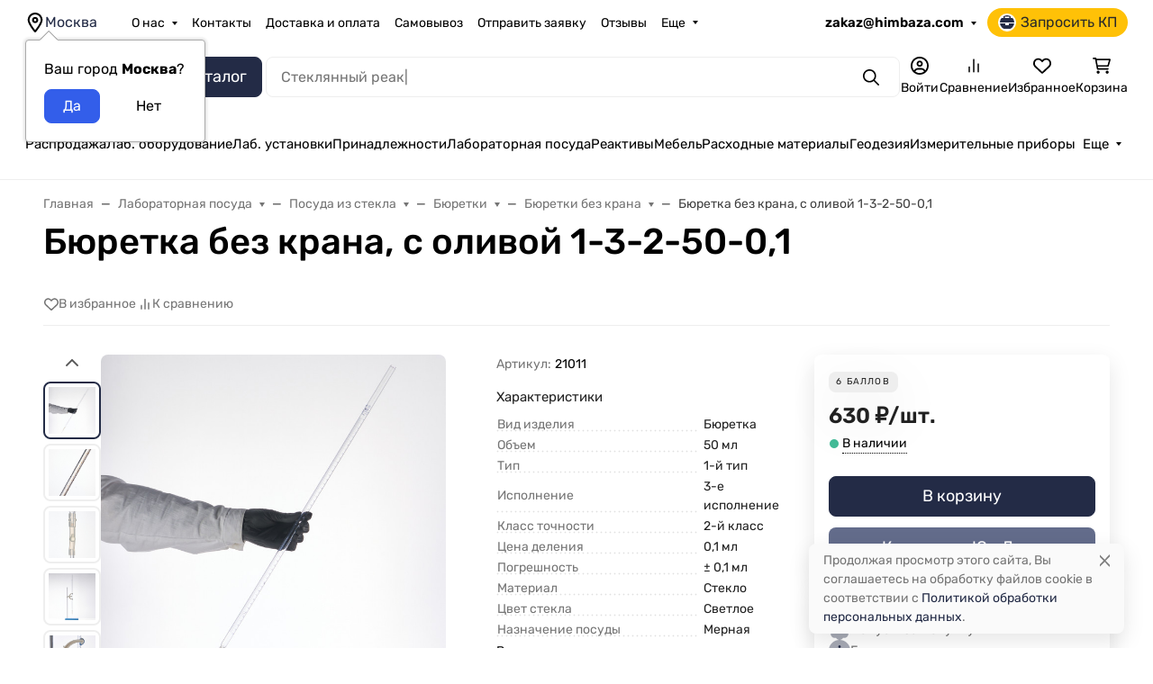

--- FILE ---
content_type: application/javascript
request_url: https://himbaza.com/wa-data/public/shop/themes/hb/assets/js/shop.theme.min.js?v1.1.2.78
body_size: 19552
content:
(()=>{var t={6930:()=>{!function(t,e){var a=((a=function(e){var a=this;a.$wrapper=e.$wrapper,a.$products=a.$wrapper.find(".s-cart-product"),a.$services=a.$products.find(".s-product-services"),a.$form=a.$wrapper.find("form.s-cart-form"),a.$bonus=a.$wrapper.find("#s-affiliate-hint-wrapper"),a.$couponSection=t(".js-coupon-section"),a.$discount=a.$wrapper.find("#js-cart-discount"),a.$discountW=a.$discount.closest(".s-discount-wrapper"),a.$total=a.$wrapper.find("#js-cart-total"),a.price_pattern=e.price_pattern,a.error_class="has-error",a.activeClass="active",a.bindEvents()}).prototype.bindEvents=function(){var e=this,a=e.$wrapper,i=e.$products,r=e.$services;a.on("quantity.changed",".s-cart-product",(function(a,i){var r=t(this),n=r.data("xhr");n&&(n.abort(),n=null),i>0?(r.addClass("opacity-50"),n=e.changeProductQuantity(r,i).always((function(){r.data("xhr",null),r.removeClass("opacity-50")})),r.data("xhr",n)):e.deleteProduct(t(this))})),i.on("click",".js-delete-product",(function(){return e.deleteProduct(t(this).closest(".s-cart-product")),!1})),r.on("change","select",(function(){return e.onServiceChange(t(this)),!1})),r.on("change",'input[type="checkbox"]',(function(){return e.onServiceCheck(t(this)),!1})),a.on("click",".js-cancel-affiliate",(function(t){t.preventDefault(),e.useAffiliate(!1)})),a.on("click",".js-use-affiliate",(function(t){t.preventDefault(),e.useAffiliate(!0)})),e.$couponSection.on("click",".js-show-form",(function(t){t.preventDefault(),e.$couponSection.addClass("is-extended")})),a.on("click",".add-to-cart-link",(function(){return e.onAddToCart(t(this)),!1})),a.on("mouseenter",".b-products-images__nav",(function(){var a=t(this).parents(".b-products-images"),i=parseInt(t(this).data("step"));i!==parseInt(a.find(".b-products-images__nav.active").data("step"))&&e.changeImage(a,i)})),a.on("mouseleave",".b-products-images__nav",(function(){if(!0===t(this).data("return")){var a=t(this).parents(".b-products-images");e.changeImage(a,1)}}))},a.prototype.changeImage=function(t,e){var a=this,i=t.find(".b-products-images__image"),r=t.find(".b-products-images__nav"),n=t.find(".b-products-images__dot");i.removeClass(a.activeClass),r.removeClass(a.activeClass),n.removeClass(a.activeClass),t.find(`.b-products-images__image[data-step="${e}"]`).addClass(a.activeClass),t.find(`.b-products-images__nav[data-step="${e}"]`).addClass(a.activeClass),t.find(`.b-products-images__dot[data-step="${e}"]`).addClass(a.activeClass)},a.prototype.onAddToCart=function(e){var a=t.Deferred(),i=e.data("request-href"),r={html:1,product_id:e.data("product_id")};t.post(i,r,(function(t){a.resolve(t)}),"json"),a.done((function(t){"ok"===t.status&&location.reload()}))},a.prototype.onServiceCheck=function(e){var a=this,i=e.closest(".s-cart-product"),r=t.Deferred(),n=i.data("id"),o=e.is(":checked"),s=e.val(),d=t('[name="service_variant['+n+"]["+s+']"]'),c=e.closest(".s-service"),p={};i.addClass("opacity-50"),d.length&&(o?d.removeAttr("disabled"):d.attr("disabled","disabled")),o?(p={html:1,parent_id:n,service_id:s},d.length&&(p.service_variant_id=d.val()),t.post("add/",p,(function(t){r.resolve(t)}),"json"),r.done((function(t){c.data("id",t.data.id),i.find(".js-product-total").html(t.data.item_total),a.updateCart(i,t.data),i.removeClass("opacity-50")}))):(p={html:1,id:c.data("id")},t.post("delete/",p,(function(t){r.resolve(t)}),"json"),r.done((function(t){c.data("id",null),i.find(".js-product-total").html(t.data.item_total),a.updateCart(i,t.data),i.removeClass("opacity-50")})))},a.prototype.useAffiliate=function(e){var a=this.$form,i=t('<input type="hidden" name="use_affiliate" value="">');i.val(e?1:0),i.appendTo(a),a.submit()},a.prototype.onServiceChange=function(e){var a=this,i=e.closest(".s-cart-product"),r=t.Deferred(),n={html:1,id:e.closest(".s-service").data("id"),service_variant_id:e.val()};t.post("save/",n,(function(t){r.resolve(t)}),"json"),r.done((function(t){i.find(".js-product-total").html(t.data.item_total),a.updateCart(i,t.data)}))},a.prototype.updateCart=function(t,a){var i=this,r=a.total,n=a.count;i.$total.html(r),r&&n>=0&&e.apps.shop.cart&&e.apps.shop.cart.update({text:r,count:n}),a.discount?i.$discount.html("-"+a.discount):i.$discount.html(0),a.add_affiliate_bonus?i.$bonus.html(a.add_affiliate_bonus).show():i.$bonus.html("").hide()},a.prototype.changeProductQuantity=function(e,a,i){var r=this,n={html:1,id:e.data("id"),quantity:a};return t.post("save/",n,"json").done((function(t){e.find(".js-product-total").html(t.data.item_total),t.data.q&&i.set(t.data.q),t.data.error&&alert(t.data.error),r.updateCart(e,t.data)}))},a.prototype.deleteProduct=function(e){var a=this,i=t.Deferred(),r={html:1,id:e.data("id")};t.post("delete/",r,(function(t){i.resolve(t)}),"json"),i.done((function(t){0==t.data.count?location.reload():(e.remove(),a.updateCart(e,t.data))}))},a);e.init.shop.Cart=a;var i=t("#s-cart-page");if(i.length){let a=i.find(".s-quantity-section");a&&a.each((function(){let a=t(this).parents(".s-cart-product").data("product-id");new e.init.shop.Quantity({$wrapper:t(this),denominator:window.waTheme.products[`${a}`].denominator,step:window.waTheme.products[`${a}`].step,min:window.waTheme.products[`${a}`].min,max:window.waTheme.products[`${a}`].max,locales:window.waTheme.products[`${a}`].locales,currency:window.waTheme.products[`${a}`].currency})})),new window.waTheme.init.shop.Cart({$wrapper:i,price_pattern:window.waTheme.cart.price_pattern})}}(jQuery,window.waTheme)},8163:()=>{!function(t){var e=((e=function(t){this.$wrapper=t.$wrapper||!1,this.initCheckout()}).prototype.initCheckout=function(){},e);window.waTheme.init.shop.Checkout=e;var a=t(".s-checkout-page");a.length&&new window.waTheme.init.shop.Checkout({$wrapper:a})}(jQuery)},3726:()=>{!function(t,e){var a=function(t){return(a=function(t){var e=this;e.$wrapper=t.$wrapper,e.$units=e.$wrapper.find(".s-units-section"),e.$form=e.$wrapper.find("form"),e.is_locked=!1,e.initClass()}).prototype.initClass=function(){this.initRangeSlider(),this.bindEvents(),window.addEventListener("popstate",(function(t){location.reload()}))},a.prototype.initRangeSlider=function(){var e=this.$wrapper.find(".s-range-item"),a=function(t){return a=function(t){var e=this;e.$wrapper=t.$wrapper,e.$inputMin=t.$inputMin,e.$inputMax=t.$inputMax,e.min=t.min,e.max=t.max,e.left_value=t.left_value,e.right_value=t.right_value,e.move_class="is-move",e.active_class="is-active",e.$rangeWrapper=!1,e.$leftPoint=!1,e.$rightPoint=!1,e.$bar=!1,e.$activePoint=!1,e.left=0,e.right=100,e.range_left=!1,e.range_width=!1,e.initClass()},a.prototype.initClass=function(){var e=this;e.$rangeWrapper=t('<div class="s-range-slider"><div class="r-bar-wrapper"><span class="r-bar"></span><span class="r-point left"></span><span class="r-point right"></span></div></div>'),e.$leftPoint=e.$rangeWrapper.find(".r-point.left"),e.$rightPoint=e.$rangeWrapper.find(".r-point.right"),e.$barWrapper=e.$rangeWrapper.find(".r-bar-wrapper"),e.$bar=e.$rangeWrapper.find(".r-bar"),e.$wrapper.after(e.$rangeWrapper),e.changeRange(),e.bindEvents()},a.prototype.bindEvents=function(){var e=this,a=e.move_class,i=t(document),r=t("body"),n="user-select-none";function o(t){var a=e.$activePoint;e.$activePoint&&(a.hasClass(e.move_class)||a.addClass(e.move_class),e.prepareSetRange(t,a))}function s(){i.off("mousemove touchmove",o),i.off("mouseup touchend",s),r.removeClass(n),e.$activePoint&&(e.$activePoint.removeClass(a),e.$activePoint=!1),e.is_locked=!1,e.$wrapper.closest("form").trigger("change")}e.$rangeWrapper.on("mousedown touchstart",".r-point",(function(){e.$activePoint=t(this),e.range_left=e.$barWrapper.offset().left,e.range_width=e.$barWrapper.outerWidth(),r.addClass(n),i.on("mousemove touchmove",o),i.on("mouseup touchend",s)})),e.$inputMin.on("keyup",(function(){var a=t(this),i=parseInt(a.val());i>=0||(i=0),i<e.min&&(i=e.min),i>=e.max&&(i=.99*e.max),e.left_value=i,e.changeRange()})),e.$inputMax.on("keyup",(function(){var a=t(this),i=parseInt(a.val());i>=0||(i=e.max),i>e.max&&(i=e.max),i<=e.left_value&&(i=1.01*e.left_value),e.right_value=i,e.changeRange()})),e.$wrapper.closest("form").on("reset",(function(t){e.setRange(0,100,!0)}))},a.prototype.prepareSetRange=function(t,e){var a,i,r,n,o=this,s=e[0]==o.$leftPoint[0];"touchmove"==t.type&&(t.pageX=t.originalEvent.changedTouches[0].pageX,t.clientX=t.originalEvent.changedTouches[0].clientX),(a=(t.pageX||t.clientX)-o.range_left)<0?a=0:a>o.range_width&&(a=o.range_width),i=a/o.range_width*100;s?(r=0,n=o.right-7):(r=o.left+7,n=100),i<r?i=r:i>n&&(i=n),s?o.setRange(i,o.right):o.setRange(o.left,i)},a.prototype.setRange=function(t,e,a){var i=this,r=0,n=100;if(t&&t>=0&&t<n&&(r=t),e&&e>0&&e<=n&&e>r&&(n=e),i.left=r,i.right=n,i.$leftPoint.css("left",r+"%"),i.$rightPoint.css("left",n+"%"),!a){var o=i.max-i.min,s=i.min+i.left*o/100,d=i.min+i.right*o/100,c=i.min===parseInt(10*s)/10?null:parseInt(10*s)/10,p=i.max===parseInt(10*d)/10?null:parseInt(10*d)/10;i.$inputMin.val(c),i.$inputMax.val(p)}i.setBar()},a.prototype.setBar=function(){var t=this;t.$bar.css({width:Math.floor(t.right-t.left)+"%",left:t.left+"%"})},a.prototype.changeRange=function(){var t=this,e=t.left,a=t.right,i=t.max-t.min;t.left_value&&t.left_value>=t.min&&t.left_value<t.max&&(e=(t.left_value-t.min)/i*100),t.right_value&&t.right_value>e&&t.right_value<=t.max&&(a=(t.right_value-t.min)/i*100),t.setRange(e,a,!0)},a}(jQuery);e.each((function(){var e=t(this),i=e.find(".min"),r=e.find(".max"),n=+e.data("min"),o=+e.data("max"),s=+i.val(),d=+r.val();if(i.length&&r.length&&n>=0&&o>0){var c=new a({min:n,max:o,left_value:s,right_value:d,$wrapper:e,$inputMin:i,$inputMax:r});e.data("range_slider",c)}}))},a.prototype.bindEvents=function(){var e=this;function a(e,a){var i=Math.floor(e.data("min")),r=Math.ceil(e.data("max")),n=t(a).parents(".s-filter-group").find(".s-range-item"),o=n.find(".min"),s=n.find(".max"),d=n.data("range_slider");o.length&&s.length&&i>=0&&r>0&&(n.attr({"data-min":i,"data-max":r}),o.val("").attr("placeholder",i),s.val("").attr("placeholder",r),d&&(d.min=i,d.max=r,d.setRange(0,100,!0)))}e.$units.on("click",".s-units-section__btn",(function(){var i=e.$units.find('[name="unit"]'),r=t(this).data("id");r=void 0!==r?""+r:"",i.val(r),e.$units.find("button.btn").removeClass("active"),t(this).addClass("active"),a(t(this),this),e.onSubmit(e.$form)})),e.$units.on("click",".dropdown-item",(function(i){var r=t(this).closest(".s-units-section").find('[name="unit"]'),n=t(this).data("id"),o=t(this).text();e.$form.find("#js-filter-units-dropdown .dropdown-item").removeClass("text-theme"),t(this).addClass("text-theme"),t(this).parent().prev().text(o),n=void 0!==n?""+n:"",r.val(n),a(t(this),this),e.onSubmit(e.$form)})),e.$form.on("submit change",(function(a){return a.preventDefault(),e.is_locked||e.onSubmit(t(this)),!1})),e.$form.on("reset",(function(a){setTimeout((function(){var a=e.$form.find("input[type=text]");a.length&&a.val("");var i=t("#js-filter-units-dropdown").find("[data-id='']");i.length&&i.trigger("click"),e.is_locked||e.onSubmit(e.$form,!0)}),0)})),e.$form.find(".js-filter-clear").on("click",(function(){if(event.preventDefault(),!e.is_locked){let a=1===e.$form.find(".s-filter-group.active").length;e.clearGroup(e.$form,t(this).parents(".s-filter-group"),a)}return!1})),t(document).on("click",".js-filter-reset",(function(){e.$form.trigger("reset")})),e.is_locked=!1},a.prototype.onSubmit=function(a,i=!1){var r=this,n=location.pathname,o=!1===i?a.serializeArray():[],s=t("#s-category-wrapper");o=function(e){var a=[];return e=function(e){var a=[];let i=new URLSearchParams(window.location.search),r=["order","sort","sort_unit"];return t.each(r,(function(t,e){i.has(e)&&a.push({name:e,value:i.get(e)})})),t.each(e,(function(t,e){var i=e.name,r="[unit]";i.substr(-r.length)===r?n(i.substr(0,i.length-r.length))&&a.push(e):a.push(e)})),a;function n(a){var i=!1;return t.each(e,(function(t,e){if((e.name===a+"[min]"||e.name===a+"[max]")&&e.value.length)return i=!0,!0})),i}}(e),t.each(e,(function(t,e){e.value&&a.push(e.name+"="+e.value)})),a.join("&")}(o);s.find(".s-products-list").addClass("is-loading user-select-none pe-none"),s.find(".s-products-list").append('<div class="b-products-spinner position-absolute start-50 translate-middle">\n                            <div class="spinner-border text-gray-500" role="status">\n                              <span class="visually-hidden">Loading...</span>\n                            </div>\n                          </div>'),t.get(n,o).always((function(){r.is_locked=!1})).done((function(a){if(s.length){let i=t("<div></div>").html(a),n=i.find(".s-products-wrapper"),o=(i.find(".s-products-list"),i.find(".s-paging-wrapper"),i.find(".s-category-empty"));o.length?(0===s.find(".s-category-empty").length&&o.appendTo(s),s.find(".s-products-list").addClass("d-none"),s.find(".s-paging-wrapper").addClass("d-none")):(s.find(".s-category-empty").remove(),s.find(".s-products-wrapper").length?s.find(".s-products-wrapper").replaceWith(n):n.appendTo(s),r.$wrapper.hasClass("b-category-filters"),new window.waTheme.init.shop.ProductsInit,e.init.site.ImageLazyLoad.update())}"pushState"in window.history&&history.pushState({reload:!0},"",location.origin+location.pathname+"?"+o)})),""!==o&&"?"!==o&&"unit=0"!==o||(i=!0),r.checkFilterGroup(a,a.serializeArray(),i)},a.prototype.checkFilterGroup=function(t,e,a){var i=!0,r="active";if(t.find(".s-filter-group").removeClass(r),a)return t.find("button:reset").addClass("d-none"),void this.$wrapper.parents(".offcanvas").find(".js-filter-reset").addClass("d-none");e.forEach((function(e){""===e.value?"price_min"!==e.name&&"price_max"!==e.name||!0!==i?t.find(`.s-filter-group.${e.name.replace("[]","")}`).removeClass(r):t.find(".s-filter-group.price").removeClass(r):"price_min"===e.name||"price_max"===e.name?(i=!1,t.find(".s-filter-group.price").addClass(r)):t.find(`.s-filter-group.${e.name.replace("[]","").replace("[min]","").replace("[max]","")}`).addClass(r)})),t.find("button:reset").removeClass("d-none"),this.$wrapper.parents(".offcanvas").find(".js-filter-reset").removeClass("d-none")},a.prototype.clearGroup=function(e,a,i=!1){a.removeClass("active"),a.find(".s-range-item").each((function(){t(this).find(".min").val("").trigger("keyup"),t(this).find(".max").val("").trigger("keyup")})),a.find('input[type="checkbox"]').each((function(){t(this).prop("checked",!1)})),a.find('input[type="radio"]').each((function(){var e=t(this).attr("id");"Any"===e.substr(e.length-3)&&t(this).prop("checked",!0)})),this.onSubmit(e,i)},a}(t),i=function(t){return(i=function(t={}){var e=this;e.$wrapper=t.$wrapper,e.loader='<div class="b-products-spinner position-absolute start-50 translate-middle">\n                                <div class="spinner-border text-gray-500" role="status">\n                                    <span class="visually-hidden">Loading...</span>\n                                </div>\n                           </div>',e.init()}).prototype.init=function(){this.bindEvents()},i.prototype.bindEvents=function(){var e=this;e.$wrapper.on("click",".js-products-set-sort",(function(a){a.preventDefault(),e.onChangeSorting(t(this),!0),t(this).parents(".s-sorting-list").find(".dropdown-item").removeClass("active"),t(this).parents(".s-sorting-list").find(".s-sort-active__text").text(t(this).text()),t(this).addClass("active")})),e.$wrapper.on("click",".js-products-set-view",(function(a){a.preventDefault(),e.onChangeSorting(t(this),!1),t(this).parents(".b-category-views__type").find(".b-category-views__button").removeClass("active"),t(this).addClass("active")})),e.$wrapper.on("click",".js-products-set-grid-view",(function(a){a.preventDefault(),e.onChangeSorting(t(this),!1),t(this).parents(".b-category-views__grid").find(".b-category-views__button").removeClass("active"),t(this).addClass("active")}))},i.prototype.onChangeSorting=function(a,i){var r=this,n=t("#s-category-wrapper"),o=i?function(t){let e=new URLSearchParams(t),a=new URLSearchParams(window.location.search);a.set("sort",e.get("sort")),null!==e.get("order")?a.set("order",e.get("order")):a.delete("order");null!==e.get("sort_unit")?a.set("sort_unit",e.get("sort_unit")):a.delete("sort_unit");return"?"+a.toString()}(a.attr("href")):new URL(window.location.href),s=function(t){let e=new URLSearchParams(t);return"price"===e.get("sort")||"base_price"===e.get("sort")}(o),d=!i&&a.data("view"),c=!i&&a.data("view-grid");n.find(".s-products-list").addClass("is-loading"),n.find(".s-products-list").addClass("is-loading user-select-none pe-none"),n.find(".s-products-list").append(r.loader),"grid"!==d?r.$wrapper.find(".b-category-views__grid").removeClass("is-active"):r.$wrapper.find(".b-category-views__grid").addClass("is-active"),!1===i&&(t.cookie("products-view",d,{expires:365,path:"/"}),void 0!==c&&t.cookie("products-view-grid",c,{expires:365,path:"/"})),t.get(o).done((function(a){if(n.length){let r=t("<div></div>").html(a),d=r.find(".s-products-wrapper"),c=r.find(".s-category-empty");c.length?(0===n.find(".s-category-empty").length&&c.appendTo(n),n.find(".s-products-list").addClass("d-none"),n.find(".s-paging-wrapper").addClass("d-none")):(n.find(".s-category-empty").remove(),n.find(".s-products-wrapper").replaceWith(d),s?n.find(".js-sorting-units-dropdown").removeClass("is-hidden"):n.find(".js-sorting-units-dropdown").addClass("is-hidden"),t(".s-category-filters").hasClass("b-category-filters"),new window.waTheme.init.shop.ProductsInit,e.init.site.ImageLazyLoad.update()),i&&"pushState"in window.history&&history.pushState({reload:!0},"",location.origin+location.pathname+o)}}))},i}(t),r=function(t){return(r=function(e){var a=this;a.$wrapper=e.$wrapper,a.$type_toggle=a.$wrapper.find("button.dropdown-toggle"),a.$products=t(".s-compare-products .s-product-wrapper"),a.type="all_types",a.diff=void 0,a.loader='<div class="b-products-spinner position-absolute start-50 translate-middle">\n                                <div class="spinner-border text-gray-500" role="status">\n                                    <span class="visually-hidden">Loading...</span>\n                                </div>\n                           </div>',a.init()}).prototype.init=function(){var e=this;e.productsEqualHeight(),e.$wrapper.on("click",".js-compare-type-filter",(function(){e.updateToggle(t(this)),e.updateProducts(t(this))})),e.$wrapper.on("change",".js-compare-diff-filter",(function(){e.diff=t(this).attr("checked"),e.sameToggle()})),e.$wrapper.on("click",".js-reset-compare",(function(e){e.preventDefault(),t.cookie("shop_compare",null,{path:"/"}),location.href=location.href.replace(/compare\/.*/,"compare/")})),e.$wrapper.on("click",".js-remove-button",(function(a){a.preventDefault();var i=t(this).closest(".s-product-wrapper"),r=i.data("product-type"),n=i.data("product-id");n&&(e.removeProduct(n,r),e.updateProducts(t(this)))}))},r.prototype.productsEqualHeight=function(){var e=t(".s-compare-products");e.find(".swiper-wrapper > .swiper-slide:first-child .b-products-grid-compare-features__feature").each((function(){var a=t(this).data("index"),i=t(this).outerHeight(),r=e.find(`.b-products-grid-compare-features__feature[data-index="${a}"]`);r.each((function(){t(this).outerHeight()>i&&(i=t(this).outerHeight())})),t(this).css("height",i),r.css("height",i)}))},r.prototype.updateToggle=function(t){var e=t.html(),a="active";this.$wrapper.find(".js-compare-type-filter").removeClass(a),t.addClass(a),this.$type_toggle.html(e)},r.prototype.sameToggle=function(){var t=this.$wrapper.find(".b-products-grid-compare-features__feature.same");"checked"===this.diff?t.hide():t.show()},r.prototype.updateProducts=function(a){var i=this,r=t(".s-compare-products"),n=a.data("href");r.find(".s-products-list").addClass("is-loading"),r.find(".s-products-list").addClass("is-loading user-select-none pe-none"),r.find(".s-products-list").append(i.loader),t.get(n).done((function(a){if(r.length){let n=t("<div></div>").html(a),o=n.find(".s-compare-empty");o.length?i.$wrapper.replaceWith(o):(r.replaceWith(n.find(".s-compare-products")),new window.waTheme.init.shop.ProductsInit,new window.waTheme.init.site.Swiper,e.init.site.ImageLazyLoad.update(),i.productsEqualHeight(),i.sameToggle())}}))},r.prototype.removeProduct=function(a,i){var r=this,n=t.cookie("shop_compare");n=n?n.split(","):[];var o=t.inArray(a+"",n);-1!==o&&n.splice(o,1),n.length>0?t.cookie("shop_compare",n.join(","),{expires:30,path:"/"}):t.cookie("shop_compare",null,{path:"/"}),e.apps.shop.compare.update();var s=parseInt(r.$wrapper.find('.js-compare-type-filter[data-type="all_types"] .b-compare-filter__count').text())-1,d=parseInt(r.$wrapper.find(`.js-compare-type-filter[data-type="${i}"] .b-compare-filter__count`).text())-1;if(d>0)r.$type_toggle.find(".b-compare-filter__count").text(d),r.$wrapper.find('.js-compare-type-filter[data-type="all_types"] .b-compare-filter__count').text(s),r.$wrapper.find(`.js-compare-type-filter[data-type="${i}"] .b-compare-filter__count`).text(d);else{r.$wrapper.find('.js-compare-type-filter[data-type="all_types"]').addClass("active"),r.$wrapper.find('.js-compare-type-filter[data-type="all_types"] .b-compare-filter__count').text(s),r.$wrapper.find(`.js-compare-type-filter[data-type="${i}"]`).addClass("is-hidden");var c=r.$wrapper.find('.js-compare-type-filter[data-type="all_types"]').html();r.$type_toggle.html(c)}},r}(jQuery),n=function(t){return(n=function(t){var e=this;e.$wrapper=t.$wrapper,e.$cartItem=e.$wrapper.find(".b-product-added-modal__item"),e.data={id:e.$wrapper.find(".b-product-added-modal__item").data("item-id"),html:!0},e.bindEvents()}).prototype.bindEvents=function(){var t=this;t.$wrapper.on("change",".b-product-added-modal__item .js-quantity-field",(function(e){e.preventDefault(),t.updateQuantity()}))},n.prototype.updateQuantity=function(){var e=this;e.data.quantity=e.$wrapper.find(".js-quantity-field").val(),t.post(window.waTheme.cart_save,e.data,(function(t){t&&t.data&&(t.data.error?e.$cartItem.find(".b-product-added-modal__item-quantity").html(t.data.q):e.$cartItem.find(".b-product-added-modal__item-quantity").html(e.data.quantity),e.$cartItem.find(".b-product-added-modal__item-total").html(t.data.item_total),e.$wrapper.find(".b-product-added-modal__cart-count").html(t.data.count+" "+window.waTheme.plurals(t.data.count,[`${window.waTheme.locale.product[0].substring(2)}`,`${window.waTheme.locale.product[1].substring(2)}`,`${window.waTheme.locale.product[2].substring(2)}`])),e.$wrapper.find(".b-product-added-modal__cart-total").html(t.data.total))}))},n}(t);e.init.shop.ProductsFilter=a,e.init.shop.ProductsActions=i,e.init.shop.ComparePage=r,e.init.shop.ProductsModal=n;let o=t(".s-category-filters");o.length&&new window.waTheme.init.shop.ProductsFilter({$wrapper:o});let s=t(".s-sorting-wrapper");s.length&&new window.waTheme.init.shop.ProductsActions({$wrapper:s});let d=t("#js-compare-page");d.length&&new e.init.shop.ComparePage({$wrapper:d})}(jQuery,window.waTheme)},4390:()=>{!function(t){"use strict";var e=(jQuery,(e=function(t){var e=this;e.$wrapper=t.$wrapper,e.$wa_order_cart=e.$wrapper.find("#js-order-cart"),e.$commentSection=e.$wrapper.find(".wa-comment-section"),e.initClass()}).prototype.initClass=function(){var t=this;t.$wrapper.on("click",".js-clear-cart",(function(){var e=t.$wa_order_cart.data("controller");e?e.clear({confirm:!0}).then((function(){location.reload()})):alert("Error")}))},e);window.ShopOrderPage=e;var a=t("#js-checkout-order-page");a.length&&new window.ShopOrderPage({$wrapper:a})}(jQuery)},929:()=>{!function(t){var e=function(t){return(e=function(e){var a=this;a.$wrapper=e.$wrapper,a.$filters=a.$wrapper.find(".js-orders-filter"),a.$orders=t(".s-orders-list .s-order-section"),a.filterClasslist=[],a.init()}).prototype.init=function(){var e=this;e.$wrapper.on("click",".js-orders-filter",(function(){e.updateToggle(t(this)),e.updateClasslist(),e.update()}))},e.prototype.updateToggle=function(t){var e=t.parents(".b-orders-filter__item").find("button.dropdown-toggle"),a=t.parent(".dropdown-menu").find("button"),i=t.text(),r="active";a.removeClass(r),t.addClass(r),e.html(i)},e.prototype.updateClasslist=function(e){var a=this;a.filterClasslist=[],a.$filters.each((function(){var e=t(this).data("filter");t(this).hasClass("active")&&"all"!==e&&a.filterClasslist.push(t(this).data("filter"))}))},e.prototype.update=function(){var e=this;if(e.filterClasslist.length){var a=e.filterClasslist.join(" ");e.$orders.each((function(){t(this).hasClass(a)?t(this).removeClass("is-hidden"):t(this).addClass("is-hidden")}))}else e.$orders.removeClass("is-hidden")},e}(jQuery);window.waTheme.init.shop.OrdersFilter=e;var a=t("#js-orders-filter").removeAttr("id");a.length&&new window.waTheme.init.shop.OrdersFilter({$wrapper:a})}(jQuery)},8223:()=>{!function(t,e){var a=function(t){return(a=function(t){var e=this;e.$wrapper=t.$wrapper,e.section_class=t.$section,e.skus_features_html=t.skus_features_html,e.init()}).prototype.init=function(){this.initFeaturesSection()},a.prototype.initFeaturesSection=function(){var e=this,a=e.$wrapper.find(`.${e.section_class}`);e.$wrapper.on("product_sku_changed",(function(i,r){var n=e.skus_features_html[r]?e.skus_features_html[r]:"";a.html(n),n?a.show():a.hide(),function(e){var a="sku",i=o(window.location.search.substring(1));e?i[a]=e:delete i[a];var r=s(i),n=location.origin+location.pathname+r+location.hash;"function"==typeof history.replaceState&&history.replaceState(null,document.title,n);function o(e){var a={};return e=e.split("&"),t.each(e,(function(t,e){if(e){var i=e.split("=");a[decodeURIComponent(i[0])]=decodeURIComponent(i[1]?i[1]:"")}})),a}function s(e){var a="",i=[];return t.each(e,(function(t,e){i.push(encodeURIComponent(t)+"="+encodeURIComponent(e))})),i.length&&(a="?"+i.join("&")),a}}(r)}))},a}(t);e.init.shop.initProductPage=function(t){return new a(t)};var i=t("#js-product-page");if(i.length){let t=window.waTheme.product_features;for(const a in t)e.init.shop.initProductPage({$wrapper:i,$section:t[a].wrapper,skus_features_html:t[a].features})}}(jQuery,window.waTheme)},3632:()=>{!function(t,e){var a=function(t){return(a=function(t){var e=this;e.$wrapper=t.$wrapper,e.$form=e.$wrapper.find("form:first"),e.$skus=e.$form.find(".s-skus-wrapper"),e.$services=e.$form.find(".s-services-wrapper"),e.$footer=e.$form.find(".s-product-footer"),e.$button=e.$form.find("button[type=submit]"),e.$button_checkout=e.$form.find(".js-checkout-link"),e.$price=e.$form.find(".js-product-price"),e.$comparePrice=e.$form.find(".js-compare-price"),e.$base_price=e.$form.find(".js-product-base-price"),e.$stock_base_ratio=e.$form.find(".js-stock-base-ratio"),e.$zero_price=e.$form.find(".js-product-price-zero"),e.$affiliate_points=e.$form.find(".js-product-affiliate"),e.$stock_total_ratio=e.$form.find(".js-stock-total-ratio"),e.$stock_total_quantity=e.$form.find(".js-stock-total-quantity"),e.$total_price=e.$form.find(".js-product-total-price"),e.$savings=e.$form.find(".b-product-savings"),e.$page=e.$wrapper.parents("#js-product-page"),e.is_dialog=t.is_dialog||!1,e.dialog=e.is_dialog?e.$form.closest(".s-dialog-wrapper").data("dialog"):null,e.currency=t.currency,e.currency_info=t.currency_info,e.services=t.services,e.features=t.features,e.locales=t.locales,e.product=t.product,e.skus=e.product.skus,e.notification=window.waTheme.themesettings.settings.apps__shop_common_product_added_notification_type_buttons.value,e.add_by_quantity=window.waTheme.themesettings.settings.product__common_add_by_quantity.value,e.$quantity=e.$form.find(".js-quantity-field"),e.quantity_controller=e.$quantity.data("controller"),e.$quantity_section=e.quantity_controller.$wrapper,e.thumbs=e.is_dialog?"productThumbsSwiperDialog":"productThumbsSwiper",e.main=e.is_dialog?"productMainSwiperDialog":"productMainSwiper",e.ignore_stock_count=t.ignore_stock_count,e.fractional_config=function(t){t?(t.frac_enabled="1"===t.frac_enabled,t.stock_units_enabled="1"===t.stock_units_enabled,t.base_units_enabled="1"===t.base_units_enabled):t={};return t}(t.fractional_config),e.units=t.units,e.sku_id=e.product.sku_id,e.sku=e.skus[e.sku_id],e.price=parseFloat(e.$price.data("price")),e.compare_price=parseFloat(e.$comparePrice.data("compare-price")),e.initProduct()}).prototype.initProduct=function(){var e=this;e.bindEvents(),e.initSubmit(),e.initSwiper(),function(){var a=e.$form.find(".js-sku-feature:first");if(a.length){var i=e.$form.find(".s-options-wrapper .active");i.length?i.trigger("click"):function(a){var i=e.$form.find(".s-options-wrapper");if(i.find("select").length)a.change();else{var r=o(n(i.find(".inline-select")));function n(e){var a=[];return t.each(e,(function(){var e=t(this).find("a"),i=[];t.each(e,(function(){var e=t(this),a=e.data("sku-id");i.push({id:a,$link:e})})),a.push(i)})),a}function o(e){function a(t){var e=r(t),a=s(e.id),i=!1;return a&&(i={sku:a,$links:e.$links}),i}function i(t,e){if(!t.length)return a(e);e=e||[];for(var r=t[0],n=t.slice(1),o=0;o<r.length;o++){var s=e.slice();s.push(r[o]);var d=i(n,s);if(d)return d}return null}return i(e);function r(e){var a=[],i=[];return t.each(e,(function(t,e){a.push(e.id),i.push(e.$link)})),{id:a.join(""),$links:i}}}function s(t){var a=!1;if(e.features.hasOwnProperty(t)){var i=e.features[t];i.available&&(a=i)}return a}r&&t.each(r.$links,(function(){t(this).click()}))}}(a)}else{var r=(n=e.$skus.find("input[type=radio]"),o=!1,t.each(n,(function(){var e=t(this),a=!(e.attr("disabled")&&"disabled"===e.attr("disabled")),i=e.attr("checked")&&"checked"===e.attr("checked");!a||o&&!i||(o=e)})),o);r?r.trigger("change"):("1"===e.add_by_quantity&&e.productInCart(),e.updatePrice())}var n,o}(),e.productsViewed(),e.initActiveTab()},a.prototype.bindEvents=function(){var e=this;e.$services.find("input[type=checkbox]").on("click",(function(){e.onServiceClick(t(this))})),e.$services.find(".service-variants").on("change",(function(){e.updatePrice()})),e.$form.find(".inline-select a").on("click",(function(a){a.preventDefault(),e.onSelectClick(t(this))})),e.$form.find(".inline-select a").on("mouseleave",(function(e){t("body").children(".tooltip").remove()})),e.$skus.find("input[type=radio]").on("change",(function(){"checked"===t(this).attr("checked")&&e.onSkusClick(t(this))})),e.$form.find(".js-sku-feature").change((function(){e.onSkusChange(t(this))})),t(".nav-tabs button.nav-link").on("click",(function(){window.history.pushState(null,null,`#${t(this).attr("id")}`)})),t(".js-bootstrap-tab").on("click",(function(){var e=t(this).attr("href");e&&"#"!==e&&t(e).click()})),"1"===e.add_by_quantity&&e.$quantity_section.on("quantity.field.change",(function(t,a,i){t.preventDefault(),e.updateCart(a,i)})),e.$form.on("click",".js-increase",(function(t){e.updatePrice()})),e.$form.on("click",".js-decrease",(function(t){e.updatePrice()})),e.$form.on("change",(function(){e.updatePrice()})),t(".js-product-submit").on("click",(function(){var a=t(this);e.$form.submit(),a.attr("disabled",!0)})),t(document).on("theme_product_adding",(function(e){t(".js-product-submit").attr("disabled",!0)})),t(document).on("theme_product_add",(function(e){var a=t(".js-product-submit");a.attr("disabled",!1),a.addClass("is-added"),a.removeClass("btn-theme").addClass("btn-outline-theme"),a.html(window.waTheme.locale.added_to_cart)}))},a.prototype.initActiveTab=function(){var e=window.location.hash;e&&t(e).length&&t(e).click()},a.prototype.productInCart=function(){var e=this;t.get(`${window.waTheme.cart_url}?update_items=1`,(function(e){t("body").append(e)}));let a=0;for(const t in window.waTheme.cart_items)window.waTheme.cart_items[t].sku_id===e.sku.id&&(a=window.waTheme.cart_items[t].quantity);e.quantity_controller.update({step:e.sku.order_count_step,min:e.sku.order_count_min,max:!e.ignore_stock_count&&e.sku.count>0?e.sku.count:0}),e.quantity_controller.value!==a&&e.quantity_controller.update({value:a}),e.productChangeButton(a)},a.prototype.productChangeButton=function(t){var e=this;t>0?(e.$button.addClass("d-none btn-outline-theme").removeClass("btn-theme"),e.$button_checkout.removeClass("d-none"),e.$quantity_section.removeClass("d-none")):(e.$button.removeClass("d-none btn-outline-theme").addClass("btn-theme"),e.$button_checkout.addClass("d-none"),e.$quantity_section.addClass("d-none"))},a.prototype.updateCart=function(a,i=!1){var r=this;let n=[];for(const t in window.waTheme.cart_items)window.waTheme.cart_items[t].sku_id===r.sku.id&&(n=window.waTheme.cart_items[t]);let o={id:n.id,html:1,quantity:a};t.post(window.waTheme.cart_url+"delete/",o,(function(n){"ok"===n.status&&(0===a&&!1===i?(t.get(`${window.waTheme.cart_url}?update_items=1`,(function(e){t("body").append(e)})),e.apps.shop.cart.update(n.data),r.productChangeButton(a)):r.$form.submit())}))},a.prototype.initSubmit=function(){var a=this,i=a.$form,r=!1,n=0;i.on("submit",(function(o){o.preventDefault(),function(i,o){if(!r){r=!0;var s=i.attr("action")+"?items=1&html=1",d=i.serialize();let n=i.serializeArray(),f=null;for(const t in n)"sku_id"===n[t].name&&(f=n[t].value);if(a.is_dialog)var c=a.$wrapper.find(".s-product-name").html(),p=a.$wrapper.find(".b-product-images__main .swiper-wrapper .swiper-slide:first-child").html();else c=a.$page.data("product-name"),p=a.$page.find(".b-product-images__main .swiper-wrapper .swiper-slide:first-child").html();let h=`<a class="b-products-toast d-flex" href="${window.waTheme.checkout_url}">\n                            <div class="b-products-toast__image">\n                               ${p}\n                            </div>\n                            <div class="ms-3">\n                                <div class="fs-md fw-bold mb-1 text-dark">\n                                    ${window.waTheme.locale.product_added_to_cart}\n                                </div>\n                                <div class="fs-sm mb-1">\n                                    <span class="text-dark">${c}</span>\n                                </div>\n                                <div class="link-theme fs-sm">\n                                    ${window.waTheme.locale.go_to_cart}\n                                </div>\n                            </div>\n                        </a>`;var l=t.post(s,d,(function(i){if("ok"===i.status){if(a.is_dialog)t("#s-dialog-wrapper").trigger("addedToCart");if(i.data){var r=i.data.count;if(i.data.total&&r>=0&&e.apps.shop.cart.update(i.data),void 0===o&&"1"===a.add_by_quantity&&(a.notification="hide"),"toast"===a.notification){new window.waTheme.init.site.Toast({html:h})}else"modal"===a.notification&&t.get(window.waTheme.cart_url+`?item_id=${i.data.item_id}&modal=1`,(function(a){new window.waTheme.init.site.Dialog({html:a});var i=t(".b-product-added-modal .b-product-added-modal__item").data("product-id");new window.waTheme.init.shop.ProductsModal({$wrapper:t(".b-product-added-modal")}),new e.init.shop.Quantity({$wrapper:t(".b-product-added-modal .s-quantity-section"),denominator:window.waTheme.products[`${i}`].denominator,step:window.waTheme.products[`${i}`].step,min:window.waTheme.products[`${i}`].min,max:window.waTheme.products[`${i}`].max,locales:window.waTheme.products[`${i}`].locales,currency:window.waTheme.products[`${i}`].currency})}));t.get(`${window.waTheme.cart_url}?update_items=1`,(function(e){t("body").append(e)})),t(document).trigger("theme_product_add"),"1"===a.add_by_quantity&&a.productChangeButton(1)}i.data.error&&alert(i.data.error)}else"fail"===i.status&&alert(i.errors)}),"json").always((function(){r=!1}));u()}function u(){var e=a.$form.find(".js-submit-button"),i=300,r="is-added";e.attr("disabled",!0),t(document).trigger("theme_product_adding"),l.then((function(a){"ok"===a.status&&(e.addClass(r),e.removeClass("btn-theme").addClass("btn-outline-theme"),e.find(".spinner-text").html(window.waTheme.locale.added_to_cart),clearTimeout(n),n=setTimeout((function(){t.contains(document,e[0])&&e.attr("disabled",!1)}),i))}))}}(i,o.originalEvent)}))},a.prototype.initSwiper=function(){var a=this,i=a.is_dialog?".s-product-dialog":".s-product-page",r={};null!==document.querySelector(`${i} .b-product-images__thumbs`)&&(window[a.thumbs]=new Swiper(`${i} .b-product-images__thumbs > .swiper`,{lazy:{loadPrevNext:!0},spaceBetween:5,slidesPerView:3,direction:"vertical",navigation:{nextEl:"#product-thumbs-next",prevEl:"#product-thumbs-prev"},breakpoints:{992:{slidesPerView:6}}}),r={thumbs:{swiper:window[a.thumbs]}}),window[a.main]=new Swiper(`${i} .b-product-images__main > .swiper`,{lazy:{loadPrevNext:!0,loadPrevNextAmount:10},navigation:{nextEl:".swiper-button-next",prevEl:".swiper-button-prev"},pagination:{el:".swiper-pagination",dynamicBullets:!0},on:{slideChange:function(e){if("1"===window.waTheme.themesettings.settings.product__common_change_sku_on_image.value&&"1"===window.waTheme.license.is_premium){let a=e.slides[e.activeIndex].getAttribute("data-image-id");if(null!==a){let e=t(".s-skus-wrapper").find(`input[data-image-id="${a}"]`);e.length&&e.click()}}}},...r}),a.is_dialog&&e.init.site.ImageLazyLoad.update()},a.prototype.onSkusChange=function(){var e=this,a=e.$form,r=c(),n=e.features[r];if("1"===window.waTheme.plugins.hideskus&&void 0!==t.hideskusPlugin&&!t.hideskusPlugin.start(this,r))return!1;let o=window.waTheme.themesettings.settings.product__common_skus_available_type_buttons.value;"none"!==o&&"1"===window.waTheme.license.is_premium&&(o="hide"===o?"blocked":o,a.find(".js-sku-feature").each((function(){var a=t(this);t(this).parent(".inline-select").find("a").each((function(){var i=c(a.data("feature-id"),t(this).data("value")),r=e.features[i];r&&r.available?("disabled"!==o&&"blocked"!==o||t(this).removeClass("btn-cross"),"blocked"===o&&t(this).removeClass("disabled").attr("aria-disabled",!1)):("disabled"!==o&&"blocked"!==o||t(this).addClass("btn-cross"),"blocked"===o&&t(this).addClass("disabled").attr("aria-disabled",!0))}))})));var s=null;if(n){var d=!1;try{d=e.skus[n.id].sku}catch(t){}e.sku_id=s=n.id,e.sku=e.skus[e.sku_id],"1"===e.add_by_quantity?e.productInCart():e.quantity_controller.update({step:e.sku.order_count_step,min:e.sku.order_count_min,max:!e.ignore_stock_count&&e.sku.count>0?e.sku.count:0}),i(d),e.updateSkuServices(n.id),e.changeImage(n.image_id),n.available?e.toggleAvailable(!0,e.sku,n.id):e.toggleAvailable(!1,e.sku,n.id),n.compare_price=n.compare_price?n.compare_price:0,e.updatePrice()}else e.toggleAvailable(!1,e.sku);function c(e,i){var r="";return a.find(".js-sku-feature").each((function(){var a=t(this);e&&e===a.data("feature-id")?r+=a.data("feature-id")+":"+i+";":r+=a.data("feature-id")+":"+a.val()+";"})),r}e.$form.trigger("product_sku_changed",[s,n])},a.prototype.onSkusClick=function(t){var e=this,a=t.val(),r=(t.data("price"),t.data("compare-price"),t.data("image-id")),n=t.next("label").text(),o=e.skus[a]?e.skus[a]:null;if(!o)return alert("SKU ERROR"),!1;e.sku_id=a,e.sku=o,t.parents(".s-skus-wrapper").find(".s-skus-wrapper__dropdown-name").html(n),t.parent(".dropdown-item").addClass("is-active"),"1"===e.add_by_quantity?e.productInCart():e.quantity_controller.update({step:e.sku.order_count_step,min:e.sku.order_count_min,max:!e.ignore_stock_count&&e.sku.count>0?e.sku.count:0}),i(o.sku),e.changeImage(r),e.toggleAvailable(!t.data("disabled"),o,a),e.updateSkuServices(a),e.updatePrice(),e.$form.trigger("product_sku_changed",[a,o])},a.prototype.onSelectClick=function(t){var e=t.closest(".inline-select"),a=t.data("value"),i="active";e.find("a.active").removeClass(i),t.addClass(i),e.find(".js-sku-feature").val(a).change()},a.prototype.onServiceClick=function(t){var e=this.$form.find('select[name="service_variant['+t.val()+']"]');e.length&&(t.is(":checked")?e.removeAttr("disabled"):e.attr("disabled","disabled")),this.updatePrice()},a.prototype.currencyFormat=function(t,e){var a,i,r=this.currency_info,n=r.frac_digits,o=r.decimal_point,s=r.thousands_sep;isNaN(n=Math.abs(n))&&(n=2),void 0===o&&(o=","),void 0===s&&(s="."),(i=(a=parseInt(t=(+t||0).toFixed(n))+"").length)>3?i%=3:i=0,t=(i?a.substr(0,i)+s:"")+a.substr(i).replace(/(\d{3})(?=\d)/g,"$1"+s)+(n&&t-a?o+Math.abs(t-a).toFixed(n).replace(/-/,0).slice(2):"");var d=e?r.sign:r.sign_html;return r.sign_position?t+r.sign_delim+d:d+r.sign_delim+t},a.prototype.serviceVariantHtml=function(a,i,r){var n=e.formatPrice(r,{currency:this.currency,html:!1});return t('<option data-price="'+r+'" value="'+a+'"></option>').text(i+" (+"+n+")")},a.prototype.updateSkuServices=function(t){var a=this,i=a.$form;for(var r in a.services[t]){var n=a.services[t][r];if(!1===n)i.find(".service-"+r).hide().find("input,select").attr("disabled","disabled").removeAttr("checked");else if(i.find(".service-"+r).show().find("input").removeAttr("disabled"),"string"==typeof n||"number"==typeof n){var o=i.find(".service-"+r),s=e.formatPrice(n,{currency:a.currency});o.find(".service-price").html(s),o.find("input").data("price",n)}else{var d=i.find(".service-"+r+" .service-variants"),c=d.val();for(var p in n){var l=d.find("option[value="+p+"]");!1===n[p]?(l.hide(),l.attr("value")==c&&(c=!1)):(c||(c=p),l.replaceWith(a.serviceVariantHtml(p,n[p][0],n[p][1])))}i.find(".service-"+r+" .service-variants").val(c)}}},a.prototype.updatePrice=function(){var a,i,r=this,n="is-hidden",o=r.$form,s=r.$price,d=r.$comparePrice,c=r.sku.price,p=r.sku.compare_price,l=r.sku.stock_base_ratio;c=parseFloat(c)>=0?parseFloat(c):0,p=parseFloat(p)>0?parseFloat(p):null,l=parseFloat(l)>0?parseFloat(l):null,r.fractional_config.stock_units_enabled&&r.product.stock_unit_id&&r.units[r.product.stock_unit_id]&&(a=r.units[r.product.stock_unit_id].name_short),r.fractional_config.base_units_enabled&&r.product.base_unit_id&&r.product.stock_unit_id!==r.product.base_unit_id&&r.units[r.product.base_unit_id]&&l&&(i=r.units[r.product.base_unit_id].name_short);var u=function(){var e=r.$services.find("input:checked"),a=0;return e.each((function(){var e=t(this),i=e.val(),r=0,n=o.find(".service-"+i+" .service-variants");r=n.length?parseFloat(n.find(":selected").data("price")):parseFloat(e.data("price")),a+=r})),a}(),f=c+u,h=p+u,m=(c+u)*r.quantity_controller.value,v=e.formatPrice(f,{currency:r.currency,unit:a});if(s.html(v),p){var w=e.formatPrice(h,{currency:r.currency,unit:a});d.html(w).removeClass(n)}else d.addClass(n);if(r.$base_price.length)if(i){var g=f/l,_=e.formatPrice(g,{currency:r.currency,unit:i});if(p)var $=p/l,b=e.formatPrice($,{currency:r.currency,unit:i});r.$base_price.html(_).show()}else r.$base_price.hide();if("1"===window.waTheme.themesettings.settings.apps__shop_common_price_reverse.value&&_&&(s.html(_),r.$base_price.html(v),b&&d.html(b)),r.$stock_base_ratio.length)if(l){let t=e.localizeNumber(k(r.sku.stock_base_ratio),{currency:r.currency});"1"===window.waTheme.themesettings.settings.apps__shop_common_stock_reverse.value&&r.sku.stock_base_ratio<1&&(t=e.localizeNumber(k(r.sku.order_count_min),{currency:r.currency})),r.$stock_base_ratio.html(t).show()}else r.$stock_base_ratio.hide().html("");r.is_dialog;var y=e.formatPrice(m,{currency:r.currency});if(r.$total_price.length&&(r.$total_price.html(y),r.$stock_total_ratio.length&&(l?(r.$stock_total_quantity.html(k(r.quantity_controller.value)).show(),r.$stock_total_ratio.data("step")?r.$stock_total_ratio.html(k(l*r.quantity_controller.value.toFixed(10)/parseInt(r.$stock_total_ratio.data("step")))).show():r.$stock_total_ratio.html(k((l*r.quantity_controller.value).toFixed(10))).show()):(r.$stock_total_quantity.hide().html(""),r.$stock_total_ratio.hide().html("")))),p>0){r.$savings.removeClass("is-hidden"),r.$savings.find(".b-product-savings__percent").removeClass("is-hidden"),r.$savings.find(".b-product-savings__profit").removeClass("is-hidden");let t=Math.round((p-c)/(p/100));r.$savings.find(".b-product-savings__percent").html(`- ${t} %`);let i=e.formatPrice(p-c,{currency:r.currency,unit:a});r.$savings.find(".b-product-savings__profit").html(window.waTheme.locale.benefit+" "+i)}else r.$savings.addClass("is-hidden"),r.$savings.find(".b-product-savings__percent").addClass("is-hidden"),r.$savings.find(".b-product-savings__profit").addClass("is-hidden");if(r.$affiliate_points.length&&0!==c){let t=r.$affiliate_points.data("rate"),e=Math.floor(c/t);r.$affiliate_points.find(".js-product-affiliate__points").html(e)}function k(t){var e=t;if("string"!=typeof t)return e;var a=parseFloat(t);if(a<1){var i=t.split(".");if(2===i.length){var r=i[1].replace(/^0+/,"");t=C(a,i[1].length-r.length+3).toFixed(8)}}else t=C(a,3).toFixed(8);var n=t.split(".");if(2===n.length){var o=n[1],s=[],d=[n[0]];if(o.length){for(var c=0;c<o.length;c++){var p=o[o.length-(c+1)];("0"!==p||s.length)&&s.push(p)}s.length&&d.push(s.reverse().join(""))}e=d.join(".")}return e}function C(t,e){if(String(t).includes("e")){var a=String(t).split("e"),i="";return+a[1]+e>0&&(i="+"),+(Math.round(+a[0]+"e"+i+(+a[1]+e))+"e-"+e)}return+(Math.round(t+"e+"+e)+"e-"+e)}0===c?(r.$price.addClass(n),r.$comparePrice.addClass(n),r.$base_price.hide(),r.$affiliate_points.addClass(n),r.$zero_price.removeClass(n)):(r.$price.removeClass(n),r.$affiliate_points.removeClass(n),r.$zero_price.addClass(n))},a.prototype.changeImage=function(e){if(e){var a=t("#s-image-"+e);a.length&&(window[this.thumbs].slideTo(a.index()),window[this.main].slideTo(a.index()))}},a.prototype.toggleAvailable=function(e,a,i){var r=this,n=window.waTheme.cart_items,o="is-added",s=!1;if(i)for(const t in n)n[t].sku_id===i&&!1===s&&(s=!0,r.$button.addClass(o),r.$button.removeClass("btn-theme").addClass("btn-outline-theme"),r.$button.find(".spinner-text").html(window.waTheme.locale.added_to_cart));!1===s&&(r.$button.removeClass(o),r.$button.removeClass("btn-outline-theme").addClass("btn-theme"),r.$button.find(".spinner-text").html(window.waTheme.locale.add_to_cart)),r.$button.attr("disabled",!e),t(".js-product-submit").attr("disabled",!e),!1===s&&(t(".js-product-submit").removeClass("btn-outline-theme").addClass("btn-theme"),t(".js-product-submit").html(window.waTheme.locale.add_to_cart)),r.$form.find(".s-stocks-wrapper > div").each((function(){var i=t(this),r=i.hasClass("sku-"+a.id+"-stock");e&&r?i.show():i.hide()})),r.$form.find(".s-stocks-wrapper > .sku-not-available").css("display",e?"none":""),"1"!==r.add_by_quantity&&(e?r.$quantity_section.removeClass("d-none"):r.$quantity_section.addClass("d-none"))},a.prototype.productsViewed=function(){var e=this.$form.find('input[name="product_id"]').val(),a=t.cookie("shop_viewed");a=a?a.split(","):[],-1==t.inArray(e+"",a)&&(a.unshift(e),t.cookie("shop_viewed",a.join(","),{expires:14,path:"/"}))},a;function i(e){var a=t(".js-product-sku"),i=a.closest(".s-sku-wrapper");e?(a.text(e),i.show()):(a.text(""),i.hide())}}(t);e.init.shop.Product=a;var i=t("#js-quantity-section").removeAttr("id");if(i.length){let t=i.parents(".s-product-page").data("product-id");new e.init.shop.Quantity({$wrapper:i,denominator:window.waTheme.products[`${t}`].denominator,step:window.waTheme.products[`${t}`].step,min:window.waTheme.products[`${t}`].min,max:window.waTheme.products[`${t}`].max,locales:window.waTheme.products[`${t}`].locales,currency:window.waTheme.products[`${t}`].currency})}var r=t("#js-product-cart").removeAttr("id");r.length&&(e.addCurrency(window.waTheme.product.currency_data),new e.init.shop.Product({$wrapper:r,is_dialog:!1,currency:window.waTheme.product.currency,currency_info:window.waTheme.product.currency_info,services:window.waTheme.product.services,features:window.waTheme.product.features,product:{sku_id:window.waTheme.product.product.sku_id,skus:window.waTheme.product.product.skus,stock_unit_id:window.waTheme.product.product.stock_unit_id,base_unit_id:window.waTheme.product.product.base_unit_id},ignore_stock_count:window.waTheme.product.ignore_stock_count,fractional_config:window.waTheme.product.fractional_config,units:window.waTheme.product.units,locales:window.waTheme.product.locales}))}(jQuery,window.waTheme)},9619:()=>{var t,e,a,i,r;t=jQuery,e=window.waTheme,a=function(t){return(a=function(e){var a=this;a.list_name=e.names.list,a.items_name=e.names.items,a.pagind_name=e.names.paging,a.loading_name=".js-products-paging-load",a.load_class="is-loading",a.$wrapper=e.$wrapper||!1,a.$list=a.$wrapper.find(a.list_name),a.$window=t(window),a.$paging=a.$wrapper.find(a.pagind_name),a.$lazy_button=a.$wrapper.find(a.loading_name),a.scrollWatcher=null,a.onScrollLoading=a.$paging.hasClass("is-lazy-loading-scroll"),a.init()}).prototype.init=function(){var t=this;t.onScrollLoading&&t.addWatcher(),t.bindEvents()},a.prototype.bindEvents=function(){var t=this;t.$wrapper.on("click",".js-products-paging-load",(function(){event.preventDefault(),t.loadNextPage()})),t.addObserver()},a.prototype.addObserver=function(){const t=new IntersectionObserver((function(t,e){t.forEach((t=>{if(t.isIntersecting){let e=t.target.getAttribute("data-page");if("pushState"in window.history){let t=!1,a=new URLSearchParams(window.location.search);"1"!==e?(a.set("page",e),t=!0):null!==a.get("page")&&(a.delete("page"),t=!0),!0===t&&history.pushState({reload:!0},"",location.origin+location.pathname+"?"+a.toString())}}}))}),{rootMargin:"0px",threshold:.5});document.querySelectorAll(".s-product-wrapper").forEach((e=>{e&&t.observe(e)}))},a.prototype.addWatcher=function(){var e=this;function a(){t.contains(document,e.$wrapper[0])?e.onScroll():e.$window.off("scroll",a)}e.$window.on("scroll",a),e.scrollWatcher=a},a.prototype.stopWatcher=function(){var t=this;if(t.scrollWatcher){var e=t.scrollWatcher;t.$window.off("scroll",e)}},a.prototype.onScroll=function(){var e=this;if(t.contains(document,e.$paging[0])){var a=e.$window;a.scrollTop()+a.height()>=e.$paging.offset().top&&(e.stopWatcher(),e.loadNextPage())}else e.stopWatcher()},a.prototype.loadNextPage=function(){var a,i,r=this,n=(a=r.$paging.find(".selected").next(),i=!1,a.length&&(i=a.find("a").attr("href")),i),o=r.$paging.find(".selected").next().text(),s=r.$paging;n&&(function(){if(s.addClass(r.load_class),r.onScrollLoading)s.append('<div class="b-products-spinner position-absolute start-50 translate-middle">\n                                        <div class="spinner-border text-gray-500" role="status">\n                                            <span class="visually-hidden">Loading...</span>\n                                        </div>\n                                    </div>');else{let e=t(".js-products-paging-load"),a=e.data("loading-text");e.find(".spinner-border").removeClass("d-none"),e.find(".spinner-text").html(a)}}(),t.get(n,(function(a){var i=t(a),n=i.find(r.list_name+" "+r.items_name),d=i.find(r.pagind_name);if(i.find(r.loading_name),t.each(n,(function(t,e){e.setAttribute("data-page",o)})),r.$list.append(n),s.after(d),s.remove(),r.$paging=d,e.init.site.ImageLazyLoad.update(),r.onScrollLoading&&r.addWatcher(),r.addObserver(),"pushState"in window.history){let t=new URLSearchParams(window.location.search);t.set("page",o),history.pushState({reload:!0},"",location.origin+location.pathname+"?"+t.toString())}})))},a}(t),i=function(t){return(i=function(){this.$wrapper=t(".s-products-wrapper"),this.init()}).prototype.init=function(){this.$wrapper.length&&this.$wrapper.each((function(){new window.waTheme.init.shop.Products({$wrapper:t(this),use_lazy:!!t(this).find(".s-paging-wrapper").hasClass("is-lazy-loading")});let a=t(this).find(".s-quantity-section");a&&a.each((function(){let a=t(this).parents(".s-product-wrapper").data("product-id");new e.init.shop.Quantity({$wrapper:t(this),denominator:window.waTheme.products[`${a}`].denominator,step:window.waTheme.products[`${a}`].step,min:window.waTheme.products[`${a}`].min,max:window.waTheme.products[`${a}`].max,locales:window.waTheme.products[`${a}`].locales,currency:window.waTheme.products[`${a}`].currency})}))}))},i}(t),r=function(t){return(r=function(t={}){var e=this;e.$wrapper=t.$wrapper,e.$products=e.$wrapper.find(".s-product-wrapper:not(.s-product-wrapper-loaded)"),e.use_lazy=t.use_lazy||!1,e.use_slider=t.use_slider||!1,e.activeClass="active",e.notification=window.waTheme.themesettings.settings.apps__shop_common_product_added_notification_type_buttons.value,e.init()}).prototype.init=function(){var t=this;t.$products.addClass("s-product-wrapper-loaded"),t.use_lazy&&t.initLazy(),t.bindEvents()},r.prototype.bindEvents=function(){var e=this,a=e.$wrapper;a.on("submit","form.add-to-cart",(function(a){a.preventDefault(),e.onSubmitProduct(t(this))})),a.on("click",".js-preview-button",(function(a){a.preventDefault(),e.onSubmitProduct(t(this).parents(".s-product-wrapper").find("form.add-to-cart"),t(this).data("url"))})),a.on("mouseenter",".b-products-images__nav",(function(){var a=t(this).parents(".b-products-images"),i=parseInt(t(this).data("step"));i!==parseInt(a.find(".b-products-images__nav.active").data("step"))&&e.changeImage(a,i)})),a.on("mouseleave",".b-products-images__nav",(function(){if(!0===t(this).data("return")){var a=t(this).parents(".b-products-images");e.changeImage(a,1)}})),a.on("click",".inline-select a",(function(a){a.preventDefault(),e.onSelectClick(t(this))})),a.find(".inline-select a").on("mouseleave",(function(e){t("body").children(".tooltip").remove()})),a.on("change",".s-skus-wrapper input[type=radio]",(function(){"checked"===t(this).attr("checked")&&e.onSkusClick(t(this))})),a.on("change",".js-sku-feature",(function(a){e.onSkusChange(t(this))})),a.on("mouseenter",".s-product-wrapper--skus",(function(e){var a=t(this)[0].getBoundingClientRect(),i=t(this).find(".s-info-wrapper")[0].getBoundingClientRect();t(this).find(".s-info-wrapper").css("height",i.height),t(this).css("height",a.height),t(this).addClass("is-hovered")})),a.on("mouseleave",".s-product-wrapper--skus",(function(e){t(this).removeClass("is-hovered"),t(this).css("height",""),t(this).find(".s-info-wrapper").css("height","")})),a.on("click",".js-add-checkbox",(function(a){e.onSingleCheck(t(this))})),a.on("click",".js-mass-add-checkbox",(function(a){e.onMassCheck(t(this))})),a.on("click",".js-mass-add-button",(function(a){e.onMassAdd(t(this))}))},r.prototype.initLazy=function(){new a({$wrapper:this.$wrapper,names:{list:".s-products-list",items:".s-product-wrapper",paging:".s-paging-wrapper"}})},r.prototype.onSingleCheck=function(t){var e=this.$wrapper.find(".js-mass-add-button").find(".spinner-count"),a=parseFloat(e.html());a="checked"===t.attr("checked")?++a:--a,e.html(a)},r.prototype.onMassCheck=function(e){var a=this.$wrapper.find(".js-add-checkbox"),i=this.$wrapper.find(".js-mass-add-button").find(".spinner-count"),r=parseFloat(i.html());a.each((function(){e.attr("checked")?t(this).attr("disabled")||(t(this).prop("checked",!0),++r):(t(this).prop("checked",!1),r=0)})),i.html(r)},r.prototype.onMassAdd=function(e){var a=this,i=a.$wrapper.find(".js-add-checkbox:checked"),r=i.length;i.each((function(e){var i=t(this).parents(".s-product-wrapper").find("form.add-to-cart"),n=e===r-1;a.onSubmitProduct(i,!1,n,r)}))},r.prototype.onSubmitProduct=function(a,i,r=!0,n=0){var o=this,s=a.closest(".s-product-wrapper"),d=a.find(".js-add-button"),c=a.find(".js-checkout-link"),p=o.$wrapper.find(".js-mass-add-button"),l=s.find(".js-preview-button"),u=s.find(".s-product-header").text(),f=s.find(".b-products-images__items .b-products-images__image:first-child img").attr("src"),h=s.find(".b-products-images__items .b-products-images__image:first-child img").attr("data-src"),m=i||a.data("url"),v="btn-theme",w="btn-outline-theme",g=0,_=n>1?0:300;void 0!==h&&(f=h);let $=window.waTheme.plurals(n-1,[window.waTheme.locale.product[0].substring(2),window.waTheme.locale.product[1].substring(2),window.waTheme.locale.product[2].substring(2)]),b=`<a class="b-products-toast d-flex" href="${window.waTheme.checkout_url}">\n                    <div class="b-products-toast__image">\n                       <img src="${f}">\n                    </div>\n                    <div class="ms-3">\n                        <div class="fs-md fw-bold mb-1 text-dark">\n                            ${window.waTheme.locale.product_added_to_cart}\n                        </div>\n                        <div class="fs-sm mb-1">\n                            <span class="text-dark">${u}</span>\n                            <span class="text-quaternary ${n>1?"":"d-none"}">\n                                ${window.waTheme.locale.and_more} ${n-1} ${$}\n                            </span>\n                        </div>\n                        <div class="link-theme fs-sm">\n                            ${window.waTheme.locale.go_to_cart}\n                        </div>\n                    </div>\n                </a>`;if(0===n?(d.attr("disabled",!0),l.attr("disabled",!0)):(o.notification="toast",p.attr("disabled",!0),p.find(".spinner-border").removeClass("d-none")),m)t.post(m,(function(t){d.attr("disabled",!1),l.attr("disabled",!1),new window.waTheme.init.site.Dialog({html:t}).$dialog.on("addedToCart",(function(t,e){d.attr("disabled",!0).removeClass(v).addClass(w),d.find(".spinner-text").html(window.waTheme.locale.added_to_cart),c.length&&(d.addClass("is-hidden"),c.removeClass("is-hidden"))}))}));else{let i=a.attr("action");0===n&&(i+="?items=1&html=1"),t.post(i,a.serialize(),(function(a){if("ok"===a.status){if(!e.apps.shop.cart)return location.reload(),!1;if(d.removeClass(v).addClass(w),d.find(".spinner-text").html(window.waTheme.locale.added_to_cart),c.length&&(d.addClass("is-hidden"),c.removeClass("is-hidden")),a.data){var i=a.data.count;a.data.total&&i>=0&&e.apps.shop.cart.update(a.data)}clearTimeout(g),g=setTimeout((function(){t.contains(document,d[0])&&(d.attr("disabled",!1),l.attr("disabled",!1),"toast"===o.notification&&!1!==r?(new window.waTheme.init.site.Toast({html:b}),0!==n&&(p.attr("disabled",!1),p.find(".spinner-border").addClass("d-none"))):"modal"===o.notification&&!1!==r&&t.get(window.waTheme.cart_url+`?item_id=${a.data.item_id}&modal=1`,(function(a){new window.waTheme.init.site.Dialog({html:a});var i=t(".b-product-added-modal .b-product-added-modal__item").data("product-id");new window.waTheme.init.shop.ProductsModal({$wrapper:t(".b-product-added-modal")}),new e.init.shop.Quantity({$wrapper:t(".b-product-added-modal .s-quantity-section"),denominator:window.waTheme.products[`${i}`].denominator,step:window.waTheme.products[`${i}`].step,min:window.waTheme.products[`${i}`].min,max:window.waTheme.products[`${i}`].max,locales:window.waTheme.products[`${i}`].locales,currency:window.waTheme.products[`${i}`].currency})})))}),_)}else if("fail"===a.status){let t=`<div class="b-products-toast d-flex align-items-center">\n                                ${a.errors}\n                            </div>`;new window.waTheme.init.site.Toast({html:t})}}),"json").always((function(){l.attr("disabled",!1)}))}},r.prototype.changeImage=function(t,e){var a=this,i=t.find(".b-products-images__image"),r=t.find(".b-products-images__nav"),n=t.find(".b-products-images__dot");i.removeClass(a.activeClass),r.removeClass(a.activeClass),n.removeClass(a.activeClass),t.find(`.b-products-images__image[data-step="${e}"]`).addClass(a.activeClass),t.find(`.b-products-images__nav[data-step="${e}"]`).addClass(a.activeClass),t.find(`.b-products-images__dot[data-step="${e}"]`).addClass(a.activeClass)},r.prototype.onSkusClick=function(t){var a=t.val(),r=t.next("label").text();t.data("price"),t.data("compare-price"),t.data("image-id"),t.parents(".s-skus-wrapper").find(".s-skus-wrapper__dropdown-name").html(r),t.parent(".dropdown-item").addClass("is-active");var n=t.closest(".s-product-wrapper"),o=e.products_features[n.attr("data-product-id")],s=o.skus[a]?o.skus[a]:null;if(!s)return alert("SKU ERROR"),!1;e.addCurrency(o.currency_data),i(n,s.sku),this.toggleAvailable(n,!t.data("disabled"),s,a),this.updatePrice(n,o,s,s.id)},r.prototype.onSelectClick=function(t){var e=t.closest(".inline-select"),a=t.data("value"),i="active";e.find("a.active").removeClass(i),t.addClass(i),e.find(".js-sku-feature").val(a).change()},r.prototype.updatePrice=function(t,a,i,r){var n,o,s="is-hidden",d=t.find(".js-product-price"),c=t.find(".js-compare-price"),p=t.find(".js-product-base-price"),l=t.find(".js-stock-base-ratio"),u=t.find(".js-product-price-zero"),f=(t.find(".js-stock-total-ratio"),t.find(".js-stock-total-quantity"),a.fractional_config),h=a.units,m=i.price,v=i.compare_price,w=i.stock_base_ratio;m=parseFloat(m)>=0?parseFloat(m):0,v=parseFloat(v)>0?parseFloat(v):null,w=parseFloat(w)>0?parseFloat(w):null,f.stock_units_enabled&&a.stock_unit_id&&a.units[a.stock_unit_id]&&(n=h[a.stock_unit_id].name_short),f.base_units_enabled&&a.base_unit_id&&a.stock_unit_id!==a.base_unit_id&&h[a.base_unit_id]&&w&&(o=h[a.base_unit_id].name_short);var g=m+0,_=v+0,$=e.formatPrice(g,{currency:a.currency,unit:n});if(d.html($),v){var b=e.formatPrice(_,{currency:a.currency,unit:n});c.html(b).removeClass(s)}else c.addClass(s);if(p.length)if(o){var y=g/w,k=e.formatPrice(y,{currency:a.currency,unit:o});p.html(k).show()}else p.hide();if(l.length&&(w?l.html(e.localizeNumber(function(t){var e=t;if("string"!=typeof t)return e;var a=parseFloat(t);if(a<1){var i=t.split(".");if(2===i.length){var r=i[1].replace(/^0+/,"");t=C(a,i[1].length-r.length+3).toFixed(8)}}else t=C(a,3).toFixed(8);var n=t.split(".");if(2===n.length){var o=n[1],s=[],d=[n[0]];if(o.length){for(var c=0;c<o.length;c++){var p=o[o.length-(c+1)];("0"!==p||s.length)&&s.push(p)}s.length&&d.push(s.reverse().join(""))}e=d.join(".")}return e}(i.stock_base_ratio),{currency:a.currency})).show():l.hide().html("")),v>0){t.find(".badge--compare").removeClass("is-hidden"),t.find(".badge--benefit").removeClass("is-hidden");let i=Math.round((v-m)/(v/100));t.find(".badge--compare").html(`- ${i} %`);let r=e.formatPrice(v-m,{currency:a.currency});t.find(".badge--benefit").html(`${window.waTheme.locale.benefit} ${r}`)}else t.find(".badge--compare").addClass("is-hidden"),t.find(".badge--benefit").addClass("is-hidden");function C(t,e){if(String(t).includes("e")){var a=String(t).split("e"),i="";return+a[1]+e>0&&(i="+"),+(Math.round(+a[0]+"e"+i+(+a[1]+e))+"e-"+e)}return+(Math.round(t+"e+"+e)+"e-"+e)}0===m?(d.addClass(s),c.addClass(s),p.hide(),u.removeClass(s)):(d.removeClass(s),u.addClass(s))},r.prototype.toggleAvailable=function(e,a,i,r){var n=e.find("button[type=submit]"),o=window.waTheme.cart_items,s="is-added",d=!1;if(r)for(const t in o)o[t].sku_id===r&&!1===d&&(d=!0,n.addClass(s),n.removeClass("btn-theme").addClass("btn-outline-theme"),n.find(".spinner-text").html(window.waTheme.locale.added_to_cart));!1===d&&(n.removeClass(s),n.removeClass("btn-outline-theme").addClass("btn-theme"),n.find(".spinner-text").html(window.waTheme.locale.add_to_cart)),n.attr("disabled",!a),e.find(".s-stocks-wrapper > div").each((function(){var e=t(this),i=e.hasClass("sku-"+r+"-stock");a&&i?e.show():e.hide()})),e.find(".s-stocks-wrapper > .sku-not-available").css("display",a?"none":""),a?e.find(".js-add-checkbox").prop("disabled",!1):(e.find(".js-add-checkbox").prop("disabled",!0),e.find(".js-add-checkbox").prop("checked",!1))},r.prototype.onSkusChange=function(a){var r=this,n=a.closest(".s-product-wrapper"),o=e.products_features[n.attr("data-product-id")];e.addCurrency(o.currency_data);var s,d=(s="",n.find(".js-sku-feature").each((function(){var e=t(this);s+=e.data("feature-id")+":"+e.val()+";"})),s),c=o.features[d],p=null;if(c){var l=!1;try{l=o.skus[c.id].sku}catch(t){}p=p=c.id;var u=o.skus[p];i(n,l),c.available?r.toggleAvailable(n,!0,u,u.id):r.toggleAvailable(n,!1,u,u.id),u.compare_price=u.compare_price?u.compare_price:0,r.updatePrice(n,o,u,u.id)}else r.toggleAvailable(n,!1,c)},r;function i(t,e){var a=t.find(".js-product-sku"),i=a.closest(".s-sku-wrapper");e?(a.text(e),i.show()):(a.text(""),i.hide())}}(t),e.init.shop.ProductsInit=i,e.init.shop.Products=r,new window.waTheme.init.shop.ProductsInit},2473:()=>{var t,e,a,i;t=jQuery,e=window.waTheme,a=function(e,a){var i=a="string"==typeof a?a:""+a;switch(e){case"float":var r=parseFloat(a);r>=0&&(i=1*r.toFixed(3));break;case"number":var n=["0","1","2","3","4","5","6","7","8","9",".",","],o=[],s=!1;t.each(a.split(""),(function(t,e){"."===e||","===e?(e=".",s||(s=!0,o.push(e))):n.indexOf(e)>=0&&o.push(e)})),i=o.join("");break;case"integer":n=["0","1","2","3","4","5","6","7","8","9"],o=[],t.each(a.split(""),(function(t,e){n.indexOf(e)>=0&&o.push(e)})),i=o.join("")}return i},i=function(t){return(i=function(t){var e,i=this;i.$wrapper=t.$wrapper,i.$field=i.$wrapper.find(".js-quantity-field"),i.$min=i.$wrapper.find(".js-decrease"),i.$max=i.$wrapper.find(".js-increase"),i.$min_desc=i.$wrapper.find(".js-min-description"),i.$max_desc=i.$wrapper.find(".js-max-description"),i.locales=t.locales,i.denominator=void 0!==t.denominator?a("float",t.denominator):1,i.denominator=i.denominator>0?i.denominator:1,i.min=void 0!==t.min?a("float",t.min):i.denominator,i.min=i.min>0?i.min:1,i.max=void 0!==t.max?a("float",t.max):0,i.max=i.max>=0?i.max:0,i.step=void 0!==t.step?a("float",t.step):1,i.step=i.step>0?i.step:1,i.currency=t.currency,i.value=(e=i.$field.val(),parseFloat(e)>0||(i.$field.val(i.min),e=i.min),i.validate(e)),i.timeout_id=null,i.init()}).prototype.init=function(){var e=this;e.$field.data("controller",e),e.$wrapper.data("controller",e),e.$wrapper.on("click",".js-increase",(function(t){t.stopPropagation();var a=e.value+e.step;e.set(a),e.startTimeout(a,!0)})),e.$wrapper.on("click",".js-decrease",(function(t){t.stopPropagation();var a=e.value-e.step;e.set(a),e.startTimeout(a,!1)})),e.$field.on("input",(function(){var a=e.$field.val(),i="string"==typeof a?a:""+a;i=function(e){var a=["0","1","2","3","4","5","6","7","8","9","."],i=[],r=!1;return e=e.replace(/,/g,"."),t.each(e.split(""),(function(t,e){"."===e?r||(r=!0,i.push(e)):a.indexOf(e)>=0&&i.push(e)})),i.join("")}(i),i!==a&&e.$field.val(i),e.$wrapper.trigger("quantity.field.change",[i])})),e.$field.on("change",(function(){e.set(e.$field.val())})),e.setDescription()},i.prototype.set=function(t,e){e=void 0!==e?e:{};var a=this;t=a.validate(t),a.$field.val(t),a.value=t,a.setDescription(),a.$wrapper.trigger("quantity.changed",[a.value,a])},i.prototype.validate=function(t){var e=this;t="number"!=typeof t?parseFloat(t):t,(t=parseFloat(t.toFixed(3)))>0||(t=e.min),t>0&&t<e.min&&(t=e.min);var i=Math.floor(t/e.denominator);return 1*(e.denominator*i).toFixed(3)!==t&&(t=e.denominator*(i+1)),e.max&&t>e.max&&(t=e.max),a("float",t)},i.prototype.update=function(t){var e=this,i=void 0!==t.min?a("float",t.min):e.min,r=void 0!==t.max?parseFloat(t.max)>=0?a("float",t.max):0:e.max,n=void 0!==t.step?a("float",t.step):e.step,o=void 0!==t.value?e.validate(t.value):e.value;i>0&&i!==e.min&&(e.min=i),r>=0&&r!==e.max&&(e.max=r),n>0&&n!==e.step&&(e.step=n),o>0&&o!==e.value&&(e.value=o),e.set(e.value)},i.prototype.setDescription=function(t){var e=this,i=e.step&&e.step>0&&1!==e.step,r="is-near-limit",n="is-locked";function o(t,o,s,d){var c=null,p=d.replace("%s",s?'<span class="s-step">'+e.localizeNumber(s)+"</span>":"");if(t.removeClass(n).removeClass(r),e.value===s?(t.addClass(n),c=p):i&&(s>0&&a("float",Math.abs(e.value-s))<e.step?(t.addClass(r),c=p):c=e.localizeNumber(e.step)),c){let t={placement:"top",title:c,html:!0,trigger:"hover"};null===window.bootstrap.Tooltip.getInstance(o)?new window.bootstrap.Tooltip(o,t):window.bootstrap.Tooltip.getInstance(o).setContent({".tooltip-inner":c})}else{const t=window.bootstrap.Tooltip.getInstance(o);null!==t&&t.dispose()}}o(e.$min,e.$min_desc,e.min,e.locales.min),o(e.$max,e.$max_desc,e.max,e.locales.max)},i.prototype.startTimeout=function(t,e){var a=this;clearTimeout(a.timeout_id),a.timeout_id=setTimeout((function(){a.$wrapper.trigger("quantity.field.change",[t,e]),a.$field.trigger("change")}),500)},i.prototype.localizeNumber=function(e,a){var i=String(e),r=this.currency;if(!r)return i;if("string"==typeof i){var n=i.split(".");if(a){let e=n[0].split(""),a=[];t.each(e,(function(t,e){(a.length||"0"!==e)&&a.push(e)})),a.length||a.push(0),n[0]=a.join("")}r.group_size>0&&(n[0]=function(t,e,a){var i="";if(!(e&&t&&a))return t;for(var r=t.split("").reverse(),n=[],o=[],s=0;s<r.length;s++){var d=r[s],c=0===s,p=s===r.length-1;0!=s%e||c||(n.unshift(o),o=[]),o.unshift(d),p&&n.unshift(o)}for(s=0;s<n.length;s++){var l=s===n.length-1;i+=n[s].join("")+(l?"":a)}return i}(n[0],r.group_size,r.group_divider)),i=n.join("."),r.fraction_divider&&(i=i.replace(".",r.fraction_divider))}return i},i}(t),e.init.shop.Quantity=i},5128:()=>{!function(t){var e=function(t){return(e=function(t){var e=this;e.$wrapper=t.$wrapper,e.$rate_toggle=e.$wrapper.find("button.dropdown-toggle"),e.$reviews_wrapper=e.$wrapper.parents(".s-reviews-page"),e.$reviews=e.$reviews_wrapper.find(".s-review"),e.rate="all_reviews",e.image=void 0,e.init()}).prototype.init=function(){var e=this;e.$wrapper.on("click",".js-reviews-rate-filter",(function(){e.updateToggle(t(this)),e.rate=t(this).data("filter"),e.update()})),e.$wrapper.on("change",".js-reviews-image-filter",(function(){e.image=t(this).attr("checked"),e.update()}))},e.prototype.updateToggle=function(t){var e=t.text(),a="active";this.$wrapper.find(".js-reviews-rate-filter").removeClass(a),t.addClass(a),this.$rate_toggle.html(e)},e.prototype.update=function(){var e=this,a="checked"===e.image;e.$reviews.each((function(){var i=!1,r=t(this).data("rate"),n=t(this).data("images");e.rate!==r&&"all_reviews"!==e.rate||(i=!0),!0===i&&a&&!0!==n&&(i=!1),!0===i?t(this).removeClass("is-hidden"):t(this).addClass("is-hidden")}))},e}(jQuery),a=function(t){return(a=function(t){this.$wrapper=t.$wrapper,this.init()}).prototype.init=function(){var e=this;e.$wrapper.on("click",".s-vote-wrapper__button.is-auth",(function(){e.vote(t(this))}))},a.prototype.vote=function(e){var a=this,i=window.waTheme.app_url+"apiextension/reviews/vote/",r=t('.b-product-reviews-form input[name="_csrf"]').val(),n=a.$wrapper.data("id"),o={};o.type=e.hasClass("like")?"like":"dislike",o.value=e.hasClass("active")?0:1;var s={_csrf:r,review_id:n,apiextension_reviews_vote:o};e.attr("disabled",!0),t.post(i,s,"json").done((function(t){"ok"===t.status&&t.data.status&&(a.$wrapper.find(".s-vote-wrapper__button").removeClass("active"),e.removeAttr("disabled"),1===o.value&&e.addClass("active"),a.$wrapper.find(".s-vote-wrapper__button.like .s-vote-wrapper__count").text(t.data.vote.vote_like),a.$wrapper.find(".s-vote-wrapper__button.dislike .s-vote-wrapper__count").text(t.data.vote.vote_dislike))}))},a}(jQuery),i=function(t){return(i=function(t){var e=this;e.$wrapper=t.$wrapper,e.$file_field=e.$wrapper.find(".js-file-field"),e.$files_wrapper=e.$wrapper.find(".js-attached-files-section"),e.$errors_wrapper=e.$wrapper.find(".js-errors-section"),e.max_post_size=t.max_post_size,e.max_file_size=t.max_file_size,e.max_files=t.max_files,e.templates=t.templates,e.patterns=t.patterns,e.locales=t.locales,e.post_size=0,e.id_counter=0,e.files_data={},e.images_count=0,e.init()}).prototype.init=function(){var e=this,a=t(document);e.$wrapper.data("controller",e),e.$file_field.on("change",(function(){o(this.files),e.$file_field.val("")})),e.$wrapper.on("click",".js-show-textarea",(function(e){e.preventDefault();var a=t(this).closest(".s-description-wrapper");t(this).addClass("is-hidden"),a.find(".js-textarea").removeClass("is-hidden")})),e.$wrapper.on("click",".js-delete-file",(function(a){a.preventDefault();var i=t(this).closest(".s-file-wrapper"),r=""+i.data("file-id");if(r&&e.files_data[r]){var n=e.files_data[r];e.post_size-=n.file.size,delete e.files_data[r],e.images_count-=1}i.remove(),e.renderErrors()})),e.$wrapper.on("keyup change",".js-textarea",(function(a){var i=t(this),r=""+i.closest(".s-file-wrapper").data("file-id");r&&e.files_data[r]&&(e.files_data[r].desc=i.val())}));var i=null,r=!1;function n(t){var a="is-highlighted";t?e.$wrapper.addClass(a):e.$wrapper.removeClass(a)}function o(a){var i=[],r=[];t.each(a,(function(t,a){var n=e.addFile(a);if(n.error){var o=n.error;i.indexOf(o.type)<0&&(i.push(o.type),r.push(o))}})),e.renderErrors(r)}a.on("dragover",(function o(s){t.contains(document,e.$wrapper[0])?function(t){t.preventDefault(),i?clearTimeout(i):r||(r=!0,n(!0));i=setTimeout((function(){i=null,r=!1,n(!1)}),100)}(s):a.off("dragover",o)})),a.on("drop",(function i(r){t.contains(document,e.$wrapper[0])?function(t){t.preventDefault(),o(t.originalEvent.dataTransfer.files),n(!1)}(r):a.off("drop",i)})),a.on("reset clear",(function i(r){t.contains(document,e.$wrapper[0])?e.reset():a.off("reset clear",i)}))},i.prototype.addFile=function(e){var a=this,i=e.size;if(e.type.match(/^image\/(png|jpe?g|gif|webp)$/)){if(a.images_count>=a.max_files)return{error:{text:a.locales.files_limit,type:"files_limit"}};if(i>=a.max_file_size)return{error:{text:a.locales.file_size,type:"file_size"}};if(a.post_size+i>=a.max_file_size)return{error:{text:a.locales.post_size,type:"post_size"}};a.post_size+=i;var r=a.id_counter,n={id:r,file:e,desc:""};return a.files_data[r]=n,a.id_counter++,a.images_count+=1,function(){var i=t(a.templates.file),n=i.find(".s-image");function o(){var a=t.Deferred(),i=new FileReader;return i.onload=function(t){a.resolve(t.target.result)},i.readAsDataURL(e),a.promise()}i.attr("data-file-id",r),o().then((function(t){n.css("background-image","url("+t+")")})),a.$files_wrapper.append(i)}(),n}return{error:{text:a.locales.file_type,type:"file_type"}}},i.prototype.reset=function(){var t=this;t.post_size=0,t.id_counter=0,t.files_data={},t.$files_wrapper.html(""),t.$errors_wrapper.html("")},i.prototype.getSerializedArray=function(){var e=this,a=[],i=0;return t.each(e.files_data,(function(t,r){var n=e.patterns.file.replace("%index%",i),o=e.patterns.desc.replace("%index%",i);a.push({name:n,value:r.file}),a.push({name:o,value:r.desc}),i++})),a},i.prototype.renderErrors=function(e){var a=this,i=[];return a.$errors_wrapper.html(""),e&&e.length&&t.each(e,(function(e,r){if(r.text){var n=t(a.templates.error.replace("%text%",r.text));n.appendTo(a.$errors_wrapper),i.push(n)}})),i},i}(jQuery),r=function(t){return(r=function(t){var e=this;e.$wrapper=t.$wrapper,e.$form_section=e.$wrapper.find(".s-form-section"),e.$form=e.$form_section.find("form"),e.$submit_button=e.$form.find(".js-submit-button"),e.$modal=e.$wrapper.find(".b-product-reviews-modal"),e.rating_set=!1,e.initClass()}).prototype.initClass=function(){var t=this;t.initSetRating(),t.initAuthAdapters(),t.initComments(),t.initSubmit()},r.prototype.initSetRating=function(){var e=this;function a(a,i=!1){var r=a.closest(".s-rates-wrapper").find(".s-rate-item"),n=a.data("rate-count"),o="star-empty",s="star";if(!0!==e.rating_set||!0!==i)if(i)r.addClass(o).removeClass(s);else for(var d=0;d<5;d++)d<n?t(r[d]).removeClass(o).addClass(s):t(r[d]).addClass(o).removeClass(s)}e.$form.on("click",".s-rates-wrapper .s-rate-item",(function(a){a.preventDefault(),function(a){var i=a.closest(".s-rates-wrapper"),r=i.find(".s-rate-item"),n=i.find('input[name="rate"]'),o=a.data("rate-count"),s="star-empty",d="star";if(o&&o>0){r.removeClass(d).addClass(s);for(var c=0;c<o;c++)t(r[c]).removeClass(s).addClass(d);n.val(o),e.rating_set=!0}}(t(this))})),e.$form.on("hover",".s-rates-wrapper .s-rate-item",(function(e){e.preventDefault(),a(t(this))})),e.$form.on("mouseleave",".s-rates-wrapper",(function(e){e.preventDefault(),a(t(this),!0)}))},r.prototype.initAuthAdapters=function(){var t=this,e=(t.$form,t.$wrapper.find(".wa-captcha")),a=t.$wrapper.find("#user-auth-provider").find(".selected").attr("data-provider");"guest"!==a&&a?e.hide():e.show()},r.prototype.initComments=function(){var t=this;t.$form_section.find("[name='parent_id']");t.$wrapper.on("click",".js-comment-review",(function(e){e.preventDefault(),t.$modal.modal("show")})),t.$wrapper.on("click",".js-unset-reply-parent",(function(e){e.preventDefault(),t.$modal.modal("show")}))},r.prototype.initSubmit=function(){var e=this,a=e.$form,i=e.$submit_button,r=!1;a.on("submit",(function(n){n.preventDefault(),function(){if(!r){r=!0;var n=t('<i class="icon16 loading" />');n.insertAfter(i),i.attr("disabled",!0).val(i.data("active")),o().always((function(){r=!1})).done((function(e){var r,o;"fail"===e.status?(r=e.errors,(o=a.find(".s-errors-wrapper")).addClass("is-shown").html(""),t.each(r,(function(e,a){t('<div class="error" />').text(a).appendTo(o)})),t(".wa-captcha-img").trigger("click"),n.remove(),i.removeAttr("disabled").val(i.data("inactive"))):location.href=location.pathname}))}function o(){var i=e.$wrapper.hasClass("s-reviews-page--product")?location.pathname+"reviews/add/":location.pathname+"add/",r=n(a);return t.ajax({url:i,data:r,cache:!1,contentType:!1,processData:!1,type:"POST",error:function(t,e){console}});function n(e){var a=e.serializeArray(),i=new FormData;t.each(a,(function(){var e=t(this)[0];i.append(e.name,e.value)}));var r=e.find("#js-review-images-section");if(r.length){var n=r.data("controller").getSerializedArray();t.each(n,(function(t,e){i.append(e.name,e.value)}))}return i}}}()}))},r}(jQuery);window.waTheme.init.shop.ReviewsFilter=e,window.waTheme.init.shop.ReviewsVote=a,window.waTheme.init.shop.ReviewImagesSection=i,window.waTheme.init.shop.Reviews=r;var n=t("#js-review-images-section");n.length&&new window.waTheme.init.shop.ReviewImagesSection({$wrapper:n,...window.waTheme.reviewImageSection});var o=t("#s-reviews-page").removeAttr("id");o.length&&new window.waTheme.init.shop.Reviews({$wrapper:o});var s=t("#js-reviews-filter").removeAttr("id");s.length&&new window.waTheme.init.shop.ReviewsFilter({$wrapper:s});var d=t(".s-vote-wrapper");d.length&&d.each((function(){new window.waTheme.init.shop.ReviewsVote({$wrapper:t(this)})}))}(jQuery)},544:()=>{!function(t){var e=function(t){return(e=function(e){var a=this;a.$wrapper=e.$wrapper,a.$type_toggle=a.$wrapper.find("button.dropdown-toggle"),a.$products=t(".b-search-wishlist-products .s-product-wrapper"),a.type="all_types",a.rate=void 0,a.init()}).prototype.init=function(){var e=this;e.$wrapper.on("click",".js-wishlist-type-filter",(function(){e.updateToggle(t(this)),e.type=t(this).data("filter"),e.update()})),e.$wrapper.on("change",".js-wishlist-rate-filter",(function(){e.rate=t(this).attr("checked"),e.update()}))},e.prototype.updateToggle=function(t){var e=t.text(),a="active";this.$wrapper.find(".js-wishlist-type-filter").removeClass(a),t.addClass(a),this.$type_toggle.html(e)},e.prototype.update=function(){var e=this,a="checked"===e.rate;e.$products.each((function(){var i=!1,r=t(this).data("type"),n=t(this).data("rating");e.type!==r&&"all_types"!==e.type||(i=!0),!0===i&&a&&0===n&&(i=!1),!0===i?t(this).removeClass("is-hidden"):t(this).addClass("is-hidden")}))},e}(jQuery);window.waTheme.init.shop.WishlistFilter=e;var a=t("#js-wishlist-filter").removeAttr("id");a.length&&new window.waTheme.init.shop.WishlistFilter({$wrapper:a})}(jQuery)}},e={};function a(i){var r=e[i];if(void 0!==r)return r.exports;var n=e[i]={exports:{}};return t[i](n,n.exports,a),n.exports}a.n=t=>{var e=t&&t.__esModule?()=>t.default:()=>t;return a.d(e,{a:e}),e},a.d=(t,e)=>{for(var i in e)a.o(e,i)&&!a.o(t,i)&&Object.defineProperty(t,i,{enumerable:!0,get:e[i]})},a.o=(t,e)=>Object.prototype.hasOwnProperty.call(t,e),(()=>{"use strict";a(8223),a(2473),a(6930),a(8163),a(4390),a(5128),a(3632),a(9619),a(3726),a(544),a(929)})()})();
//# sourceMappingURL=shop.theme.min.js.map